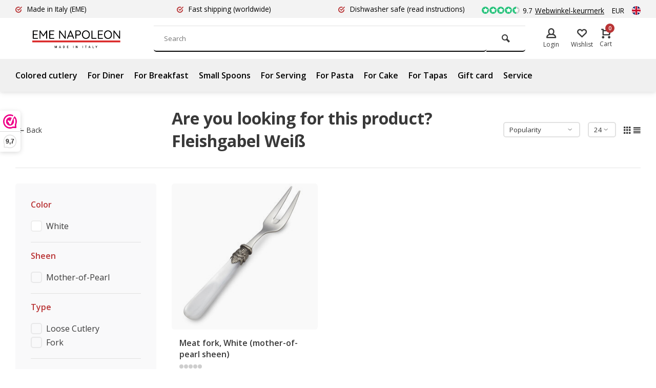

--- FILE ---
content_type: text/html;charset=utf-8
request_url: https://www.napoleonbestek.nl/en/tags/fleishgabel-weiss/?source=facebook
body_size: 10711
content:
<!DOCTYPE html><html lang="en"><head><meta charset="utf-8"/><!-- [START] 'blocks/head.rain' --><!--

  (c) 2008-2026 Lightspeed Netherlands B.V.
  http://www.lightspeedhq.com
  Generated: 26-01-2026 @ 05:19:00

--><link rel="canonical" href="https://www.napoleonbestek.nl/en/tags/fleishgabel-weiss/"/><link rel="alternate" href="https://www.napoleonbestek.nl/en/index.rss" type="application/rss+xml" title="New products"/><meta name="robots" content="noodp,noydir"/><meta name="google-site-verification" content="E_fFAZWeeJI0VltOO3SwfHDyLQz4M2WZsAVYD9J8Jkk"/><meta name="google-site-verification" content="akoqa46u0jh6k59gw3rq2vql6psfdb"/><meta name="google-site-verification" content="t216b-hkGB-mjInuNwpHGUMLQvktfjRGKGkis-6-Kdo"/><meta property="og:url" content="https://www.napoleonbestek.nl/en/tags/fleishgabel-weiss/?source=facebook"/><meta property="og:site_name" content="EME Napoleon | Italian Cutlery"/><meta property="og:title" content="Fleishgabel Weiß"/><meta property="og:description" content="Discover Italian EME Napoleon cutlery with coloured handles. Dishwasher safe, available individually and in sets. Timeless design &amp; fast delivery."/><script>
(function(w,d,s,l,i){w[l]=w[l]||[];w[l].push({'gtm.start':
new Date().getTime(),event:'gtm.js'});var f=d.getElementsByTagName(s)[0],
j=d.createElement(s),dl=l!='dataLayer'?'&l='+l:'';j.async=true;j.src=
'https://www.googletagmanager.com/gtm.js?id='+i+dl;f.parentNode.insertBefore(j,f);
})(window,document,'script','dataLayer','GTM-KDSCGD9');
</script><script src="https://instantsearch.cmdcbv.app/public/instantSearch-147.js?v=7?v=7"></script><!--[if lt IE 9]><script src="https://cdn.webshopapp.com/assets/html5shiv.js?2025-02-20"></script><![endif]--><!-- [END] 'blocks/head.rain' --><meta http-equiv="X-UA-Compatible" content="IE=edge" /><title>Fleishgabel Weiß - EME Napoleon | Italian Cutlery</title><meta name="description" content="Discover Italian EME Napoleon cutlery with coloured handles. Dishwasher safe, available individually and in sets. Timeless design &amp; fast delivery."><meta name="keywords" content="Fleishgabel, Weiß, EME Napoleon, Napoleon cutlery, cutlery with coloured handles, coloured cutlery, Italian cutlery, premium cutlery, cutlery sets, individual cutlery, dishwasher safe cutlery, designer cutlery"><meta name="MobileOptimized" content="320"><meta name="HandheldFriendly" content="true"><meta name="viewport" content="width=device-width, initial-scale=1, minimum-scale=1, maximum-scale=1"><meta name="author" content="https://www.webdinge.nl/"><link rel="preload" href="https://fonts.googleapis.com/css2?family=Open+Sans:wght@700&amp;family=Open+Sans:wght@400;600;700;800;900&display=swap" as="style"><link rel="preconnect" href="https://fonts.googleapis.com"><link rel="preconnect" href="https://fonts.gstatic.com" crossorigin><link rel="dns-prefetch" href="https://fonts.googleapis.com"><link rel="dns-prefetch" href="https://fonts.gstatic.com" crossorigin><link href='https://fonts.googleapis.com/css2?family=Open+Sans:wght@700&amp;family=Open+Sans:wght@400;600;700;800;900&display=swap' rel='stylesheet'><link rel="preconnect" href="//cdn.webshopapp.com/" crossorigin><link rel="dns-prefetch" href="//cdn.webshopapp.com/"><link rel="preload" as="style" href="https://cdn.webshopapp.com/shops/295052/themes/183290/assets/deviant-functions.css?20260103200302"><link rel="preload" as="style" href="https://cdn.webshopapp.com/shops/295052/themes/183290/assets/theme-deviant.css?20260103200302"><link rel="preload" as="script" href="https://cdn.webshopapp.com/shops/295052/themes/183290/assets/deviant-functions.js?20260103200302"><link rel="preload" as="script" href="https://cdn.webshopapp.com/shops/295052/themes/183290/assets/theme-deviant.js?20260103200302"><link rel="shortcut icon" href="https://cdn.webshopapp.com/shops/295052/themes/183290/v/2227506/assets/favicon.ico?20240220090140" type="image/x-icon" /><link rel="stylesheet" href="https://cdn.webshopapp.com/shops/295052/themes/183290/assets/deviant-functions.css?20260103200302" /><link rel="stylesheet" href="https://cdn.webshopapp.com/shops/295052/themes/183290/assets/theme-deviant.css?20260103200302" /><link rel="stylesheet" href="https://cdnjs.cloudflare.com/ajax/libs/Swiper/11.0.5/swiper-bundle.css" /><script src="https://cdn.webshopapp.com/shops/295052/themes/183290/assets/jquery-3-5-1-min.js?20260103200302"></script><script>
 window.lazySizesConfig = window.lazySizesConfig || {};
 window.lazySizesConfig.lazyClass = 'lazy';
 document.addEventListener('lazybeforeunveil', function(e){
    var bg = e.target.getAttribute('data-bg');
    if(bg){
        e.target.style.backgroundImage = 'url(' + bg + ')';
    }
});
</script><script type="application/ld+json">
{
  "@context": "https://schema.org/",
  "@type": "Organization",
  "url": "https://www.napoleonbestek.nl/en/",
  "name": "EME Napoleon | Italian Cutlery",
  "legalName": "EME Napoleon | Italian Cutlery",
  "description": "Discover Italian EME Napoleon cutlery with coloured handles. Dishwasher safe, available individually and in sets. Timeless design &amp; fast delivery.",
  "logo": "https://cdn.webshopapp.com/shops/295052/themes/183290/v/2603522/assets/logo.png?20250328141440",
  "image": "https://cdn.webshopapp.com/shops/295052/themes/183290/assets/banner1.png?20260103200302",
  "contactPoint": {
    "@type": "ContactPoint",
    "contactType": "Customer service",
    "telephone": "+31 638665588"
  },
  "address": {
    "@type": "PostalAddress",
    "streetAddress": "De Corridor 12-M",
    "addressLocality": "Breukelen",
    "addressRegion": "",
    "postalCode": "3621 ZB",
    "addressCountry": "Nederland"
  }
}
</script><style>.kiyoh-shop-snippets {	display: none !important;}</style></head><body><!-- Google Tag Manager (noscript) --><noscript><iframe src="https://www.googletagmanager.com/ns.html?id="
height="0" width="0" style="display:none;visibility:hidden"></iframe></noscript><!-- End Google Tag Manager (noscript) --><div class="main-container two-lines btn_round"><div id="top" class="test"><div class="top container"><div class="carousel"><div class="swiper-container normal" id="carousel1589459093" data-sw-items="[3,3,1,1]" data-sw-auto="true"><div class="swiper-wrapper"><div class="usp swiper-slide"><i class="icon-check-circle icon_w_text"></i><span class="usp-text">
                 Made in Italy 
                 <span class="usp-subtext">(EME)</span></span></div><div class="usp swiper-slide"><i class="icon-check-circle icon_w_text"></i><span class="usp-text">
                 Fast shipping 
                 <span class="usp-subtext">(worldwide)</span></span></div><div class="usp swiper-slide"><i class="icon-check-circle icon_w_text"></i><span class="usp-text">
                 Dishwasher safe 
                 <span class="usp-subtext">(read instructions)</span></span></div></div></div></div><div class="rev_set_wrap"><div class="shop-score flex flex-align-center"><div class="item-rating flex"><span class="icon-favourite on"></span><span class="icon-favourite on"></span><span class="icon-favourite on"></span><span class="icon-favourite on"></span><span class="icon-favourite semi"></span></div><span class="text">9.7<a href="https://dashboard.webwinkelkeur.nl/webshops/reviews/1200072?lang=eng&amp;">Webwinkel-keurmerk</a></span><a class="abs-link" target="_blank" href="https://dashboard.webwinkelkeur.nl/webshops/reviews/1200072?lang=eng&amp;"></a></div><div class="settings visible-desktop"><div class="select-dropdown flex flex-align-center flex-between"><span data-toggle="dropdown" class="flex flex-column">EUR</span><div class="dropdown-menu" role="menu"><a href="https://www.napoleonbestek.nl/en/session/currency/eur/" rel="nofollow" title="eur"><span>EUR</span></a><a href="https://www.napoleonbestek.nl/en/session/currency/gbp/" rel="nofollow" title="gbp"><span>GBP</span></a><a href="https://www.napoleonbestek.nl/en/session/currency/usd/" rel="nofollow" title="usd"><span>USD</span></a></div></div></div><div class="settings langs visible-desktop"><div class="select-dropdown flex flex-align-center flex-between"><span data-toggle="dropdown" class="flex flex-column"><img src="https://cdn.webshopapp.com/shops/295052/themes/183290/assets/flag-en.svg?20260103200302" alt="" width="17" height="17"/></span><div class="dropdown-menu" role="menu"><a href="https://www.napoleonbestek.nl/nl/go/category/" lang="nl" title="Nederlands"><img class="flag-icon" src="https://cdn.webshopapp.com/shops/295052/themes/183290/assets/flag-nl.svg?20260103200302" alt="Nederlands" width="17" height="17"/></a><a href="https://www.napoleonbestek.nl/de/go/category/" lang="de" title="Deutsch"><img class="flag-icon" src="https://cdn.webshopapp.com/shops/295052/themes/183290/assets/flag-de.svg?20260103200302" alt="Deutsch" width="17" height="17"/></a><a href="https://www.napoleonbestek.nl/en/go/category/" lang="en" title="English"><img class="flag-icon" src="https://cdn.webshopapp.com/shops/295052/themes/183290/assets/flag-en.svg?20260103200302" alt="English" width="17" height="17"/></a><a href="https://www.napoleonbestek.nl/fr/go/category/" lang="fr" title="Français"><img class="flag-icon" src="https://cdn.webshopapp.com/shops/295052/themes/183290/assets/flag-fr.svg?20260103200302" alt="Français" width="17" height="17"/></a><a href="https://www.napoleonbestek.nl/es/go/category/" lang="es" title="Español"><img class="flag-icon" src="https://cdn.webshopapp.com/shops/295052/themes/183290/assets/flag-es.svg?20260103200302" alt="Español" width="17" height="17"/></a></div></div></div></div></div></div><header id="header" class="is-sticky "><div class="inner-head logo_ll"><div class="header flex flex-align-center flex-between container"><div class="logo "><a href="https://www.napoleonbestek.nl/en/" title="EME Napoleon | Italian Cutlery" ><img src="https://cdn.webshopapp.com/shops/295052/themes/183290/v/2548832/assets/mobile-logo.png?20250203125306" alt="EME Napoleon | Italian Cutlery" width="240" height="60"  class="visible-mobile visible-tablet" /><img src="https://cdn.webshopapp.com/shops/295052/themes/183290/v/2603522/assets/logo.png?20250328141440" alt="EME Napoleon | Italian Cutlery" width="240" height="60"  class="visible-desktop"/></a></div><div class="search search-desk flex1 visible-desktop"><form action="https://www.napoleonbestek.nl/en/search/" method="get"><div class="clearable-input flex"><input type="text" name="q" class="search-query" autocomplete="off" placeholder="Search" value="" /><span class="clear-search btn-round small hidden-desktop" data-clear-input><i class="icon-remove"></i></span><button type="submit" class="btn"><i class="icon-search"></i></button></div></form><div class="autocomplete dropdown-menu" role="menu"><div class="products container grid grid-6"></div><div class="notfound">No products found. Try a different search term or use part of the keyword</div><div class="more"><a class="banner-btn trans livesearch" href="#">View all results <span>(0)</span></a></div></div></div><div class="tools-wrap flex flex-align-center "><div class="tool myacc"><div class="select-dropdown"><a class="flex flex-column flex-align-center" data-fancybox="" data-src="#popup-login" data-options='{"touch" : false, "modal" : false}' href="javascript:;"><i class="icon-users"></i><span class="small-lable  visible-desktop">Login</span></a></div></div><div class="tool wishlist"><a class="flex flex-column flex-align-center" data-fancybox="" data-src="#popup-login" data-options='{"touch" : false, "modal" : false}' href="javascript:;"><i class="icon-heart"></i><span class="small-lable  visible-desktop">Wishlist</span></a></div><div class="settings langs lang-custom" style="padding:0 10px 0 10px"><div class="select-dropdown flex flex-align-center flex-between"><span data-toggle="dropdown" class="flex flex-column"><img src="https://cdn.webshopapp.com/shops/295052/themes/183290/assets/flag-en.svg?20260103200302" alt="" width="17" height="17"/></span><div class="dropdown-menu" role="menu"><a href="https://www.napoleonbestek.nl/nl/go/category/" lang="nl" title="Nederlands"><img class="flag-icon" src="https://cdn.webshopapp.com/shops/295052/themes/183290/assets/flag-nl.svg?20260103200302" alt="Nederlands" width="17" height="17"/></a><a href="https://www.napoleonbestek.nl/de/go/category/" lang="de" title="Deutsch"><img class="flag-icon" src="https://cdn.webshopapp.com/shops/295052/themes/183290/assets/flag-de.svg?20260103200302" alt="Deutsch" width="17" height="17"/></a><a href="https://www.napoleonbestek.nl/en/go/category/" lang="en" title="English"><img class="flag-icon" src="https://cdn.webshopapp.com/shops/295052/themes/183290/assets/flag-en.svg?20260103200302" alt="English" width="17" height="17"/></a><a href="https://www.napoleonbestek.nl/fr/go/category/" lang="fr" title="Français"><img class="flag-icon" src="https://cdn.webshopapp.com/shops/295052/themes/183290/assets/flag-fr.svg?20260103200302" alt="Français" width="17" height="17"/></a><a href="https://www.napoleonbestek.nl/es/go/category/" lang="es" title="Español"><img class="flag-icon" src="https://cdn.webshopapp.com/shops/295052/themes/183290/assets/flag-es.svg?20260103200302" alt="Español" width="17" height="17"/></a></div></div></div><div class="tool mini-cart"><div class="select-dropdown"><a href="https://www.napoleonbestek.nl/en/cart/" class="flex flex-column flex-align-center"><span class="i-wrap"><span class="ccnt">0</span><i class="icon-cart-modern"></i></span><span class="small-lable visible-desktop">Cart</span></a><div class="dropdown-menu keep-open" role="menu"><div class="pleasewait"><svg width="100px"  height="100px"  xmlns="http://www.w3.org/2000/svg" viewBox="0 0 100 100" preserveAspectRatio="xMidYMid" class="lds-eclipse" style="background: rgba(0, 0, 0, 0) none repeat scroll 0% 0%;"><path ng-attr-d="" ng-attr-fill="" stroke="none" d="M10 50A40 40 0 0 0 90 50A40 42 0 0 1 10 50" fill="#ff5000"><animateTransform attributeName="transform" type="rotate" calcMode="linear" values="0 50 51;360 50 51" keyTimes="0;1" dur="1s" begin="0s" repeatCount="indefinite"></animateTransform></path></svg></div><div class="title">Cart<span class="close-cart btn-round small visible-mobile visible-tablet"><i class="icon-remove"></i></span></div><div class="widget_content flex flex-column"><div class="item no-products ">You have no items in your shopping cart</div></div><div class="cart-info show"><div class="total"><div class="shipc flex flex-align-center flex-between"><span>Total:</span><span class="amount">€0,00</span></div><a href="https://www.napoleonbestek.nl/en/checkout/" class="btn btn1" title="Checkout">Checkout</a><a href="https://www.napoleonbestek.nl/en/cart/" title="Edit shopping cart" class="view-cart btn btn3">Edit shopping cart</a></div></div></div></div></div></div></div><nav id="menu" class="nav list-inline menu_style2 visible-desktop"><div class="container"><ul class="menu list-inline"><li class="item"><a href="https://www.napoleonbestek.nl/en/coloured-cutlery/" title="Colored cutlery">
      Colored cutlery
    </a></li><li class="item"><a href="https://www.napoleonbestek.nl/en/cutlery-for-dinner/" title="For Diner">
      For Diner
    </a></li><li class="item"><a href="https://www.napoleonbestek.nl/en/cutlery-for-breakfast/" title="For Breakfast">
      For Breakfast
    </a></li><li class="item"><a href="https://www.napoleonbestek.nl/en/small-spoons/" title="Small Spoons">
      Small Spoons
    </a></li><li class="item"><a href="https://www.napoleonbestek.nl/en/cutlery-for-serving/" title="For Serving">
      For Serving
    </a></li><li class="item"><a href="https://www.napoleonbestek.nl/en/cutlery-for-pasta/" title="For Pasta">
      For Pasta
    </a></li><li class="item"><a href="https://www.napoleonbestek.nl/en/cutlery-for-cake-and-pastries/" title="For Cake">
      For Cake
    </a></li><li class="item"><a href="https://www.napoleonbestek.nl/en/cutlery-for-tapas/" title="For Tapas">
      For Tapas
    </a></li><li class="item"><a href="https://www.napoleonbestek.nl/en/buy-gift-card/" title="Gift card">
      Gift card
    </a></li><li class="item"><a href="https://www.napoleonbestek.nl/en/service/" title="Service">
      Service
    </a></li></ul></div></nav></div><div class="search ll flex1 visible-mobile visible-tablet search-mob"><div class="mob-men flex flex-align-center"><i class="icon-menu"></i></div><form action="https://www.napoleonbestek.nl/en/search/" method="get"><div class="clearable-input flex"><input type="text" name="q" class="search-query" autocomplete="off" placeholder="Search" value="" /><span class="clear-search btn-round small hidden-desktop" data-clear-input><i class="icon-remove"></i></span></div></form><div class="autocomplete dropdown-menu" role="menu"><div class="products container grid grid-6"></div><div class="notfound">No products found. Try a different search term or use part of the keyword</div><div class="more"><a class="banner-btn trans livesearch" href="#">View all results <span>(0)</span></a></div></div></div></header><div class="mobile-add-msg"><div class="inner-msg"><span class="title">Added to cart</span><div class="item flex flex-align-center"><div class="item-image-container greyed"><img src="" alt="" width="60" height="60" /></div><span class="item-name flex1"></span><span class="item-price-container flex flex-column"><span class="old-price"></span><span class="item-price"></span></span></div><a href="https://www.napoleonbestek.nl/en/cart/" class="btn btn1" title="Edit shopping cart">Edit shopping cart</a><a href="javascript:;" title="Continue shopping" class="hide-msg btn btn3">Continue shopping</a></div></div><div class="page-container collection"><div class="container"><div class="collection-title"><div class="wrap flex flex-align-center"><script type="application/ld+json">
{
"@context": "https://schema.org",
"@type": "BreadcrumbList",
  "itemListElement": [{
    "@type": "ListItem",
    "position": 1,
    "name": "Home",
    "item": "https://www.napoleonbestek.nl/en/"
  },    {
    "@type": "ListItem",
    "position": 2,
    "name": "Tags",
    "item": "https://www.napoleonbestek.nl/en/tags/"
  },     {
    "@type": "ListItem",
    "position": 3,
    "name": "Fleishgabel Weiß",
    "item": "https://www.napoleonbestek.nl/en/tags/fleishgabel-weiss/"
  }     ]
}
</script><div class="breadcrumb-container flex flex-align-center flex-wrap"><a class="go-back" href="javascript: history.go(-1)"><i class="icon-tail-left icon_w_text"></i>Back</a></div><h1 class="title">Are you looking for this product?  Fleishgabel Weiß</h1><div class="category-toolbar flex flex-align-center flex-between visible-desktop"><form action="https://www.napoleonbestek.nl/en/tags/fleishgabel-weiss/" method="get" id="filter_form_2" class="tools-wrap flex flex-align-center"><input type="hidden" name="mode" value="grid" id="filter_form_mode" /><input type="hidden" name="limit" value="24" id="filter_form_limit" /><input type="hidden" name="sort" value="popular" id="filter_form_sort" /><span class="col-c">1 Products</span><div class="sort-box custom-select"><select name="sort" id="sort"><option value="popular" selected="selected">Popularity</option><option value="newest">Newest products</option><option value="lowest">Lowest price</option><option value="highest">Highest price</option><option value="asc">Name ascending</option><option value="desc">Name descending</option></select></div><div class="view-count-box visible-desktop custom-select"><select name="limit" id="limit"><option value="4">4</option><option value="8">8</option><option value="12">12</option><option value="16">16</option><option value="20">20</option><option value="24" selected="selected">24</option><option value="48">48</option><option value="96">96</option></select></div><div class="view-box visible-desktop flex"><a href="https://www.napoleonbestek.nl/en/tags/fleishgabel-weiss/" class=""><i class="icon-grid1"></i></a><a href="https://www.napoleonbestek.nl/en/tags/fleishgabel-weiss/?mode=list" class=""><i class="icon-align-justify"></i></a></div></form></div></div></div><div class="main-content with-sidebar flex"><aside class="mobile-menu-side" data-menu="filters"><div class="filters-aside with-contrast"><form action="https://www.napoleonbestek.nl/en/tags/fleishgabel-weiss/" method="get" id="filter_form"><input type="hidden" name="mode" value="grid" id="filter_form_mode_1022612270" /><input type="hidden" name="limit" value="24" id="filter_form_limit_467639240" /><input type="hidden" name="sort" value="popular" id="filter_form_sort_839760820" /><input type="hidden" name="max" value="20" id="filter_form_max" /><input type="hidden" name="min" value="0" id="filter_form_min" /><div class="filters "><div class="filter dropdown  filter-color "><span class="title " >Color</span><ul class=" inner checkbox "><li class="filter-wrap flex flex-align-center"><input id="filter_679550" type="checkbox" name="filter[]" value="679550"  /><label for="filter_679550" class="filter_679550">White</label></li><li class="submit_filters"><a href="javascript:;" class="btn btn1">View <span class="filter_count">1</span> results</a></li></ul></div><div class="filter dropdown "><span class="title " >Sheen</span><ul class=" inner checkbox "><li class="filter-wrap flex flex-align-center"><input id="filter_679585" type="checkbox" name="filter[]" value="679585"  /><label for="filter_679585" class="">Mother-of-Pearl</label></li><li class="submit_filters"><a href="javascript:;" class="btn btn1">View <span class="filter_count">1</span> results</a></li></ul></div><div class="filter dropdown "><span class="title " >Type</span><ul class=" inner checkbox  "><li class="filter-wrap flex flex-align-center"><input id="filter_691614" type="checkbox" name="filter[]" value="691614"  /><label for="filter_691614" class="">Loose Cutlery</label></li><li class="filter-wrap flex flex-align-center"><input id="filter_901027" type="checkbox" name="filter[]" value="901027"  /><label for="filter_901027" class="">Fork</label></li><li class="submit_filters"><a href="javascript:;" class="btn btn1">View <span class="filter_count">1</span> results</a></li></ul></div><div class="filter dropdown "><span class="title " >Use</span><ul class=" inner checkbox "><li class="filter-wrap flex flex-align-center"><input id="filter_725567" type="checkbox" name="filter[]" value="725567"  /><label for="filter_725567" class="">Scooping</label></li><li class="submit_filters"><a href="javascript:;" class="btn btn1">View <span class="filter_count">1</span> results</a></li></ul></div><div class="mob-filter-sub hidden-desktop"><a href="javascript:;" class="submit_filters">View <span class="filter_count">1</span> results</a></div></div></form></div></aside><div class="inner-content"><div class="sub-sub-wrap flex"><div class="flex sub-fil-wrap "><span class="title visible-desktop">Select Filters</span><span class="mob-filters btn btn1 visible-mobile visible-tablet" data-menu="filters"><i class="icon_w_text icon-equalizer2"></i>Select Filters</span></div></div><div class="products-area grid grid-3 "><div class="item is_grid    with-sec-image flex flex-column" data-handle="https://www.napoleonbestek.nl/en/meat-fork-white.html" data-vid="216669441" data-extrainfo="" data-imgor="square"  data-url="https://www.napoleonbestek.nl/en/meat-fork-white.html?format=json"><div class="item-image-container small square"><a class="m-img greyed" href="https://www.napoleonbestek.nl/en/meat-fork-white.html" title="Meat fork, White (mother-of-pearl sheen)"><img src="https://cdn.webshopapp.com/assets/blank.gif?2025-02-20" data-src="https://cdn.webshopapp.com/shops/295052/files/317256945/320x320x2/meat-fork-white-mother-of-pearl-sheen.jpg" alt="Meat fork, White (mother-of-pearl sheen)" class="lazy" width=320 height=320 /></a><div class="label flex"><span class="new" style="background-color:1;"></span><span class="new" style="background-color:2;"></span><span class="new" style="background-color:3;"></span><span class="new" style="background-color:4;"></span><span class="new" style="background-color:5;"></span></div><div class="mob-wishlist"><a href="https://www.napoleonbestek.nl/en/account/login/" class="login_wishlist btn-round small" title="Add to wishlist" data-pid="106870329" data-wid=""><i class="icon-heart"></i></a></div></div><div class="item-meta-container flex flex-column flex1"><a class="item-name" href="https://www.napoleonbestek.nl/en/meat-fork-white.html" title="Meat fork, White (mother-of-pearl sheen)"><h3>Meat fork, White (mother-of-pearl sheen)</h3></a><div class="item-rating flex flex-align-center"><span class="star fa fa-star off"></span><span class="star fa fa-star off"></span><span class="star fa fa-star off"></span><span class="star fa fa-star off"></span><span class="star fa fa-star off"></span><span class="col-pdp-review-amount"></span></div><div class="item-btn flex flex-align-center flex-between"><div class="item-price-container flex flex-column"><span class="item-price">€17,95</span></div><div class="action-btns flex flex-align-center flex1"><form class="col-pdp-form" action="https://www.napoleonbestek.nl/en/cart/add/216669441/" data-action="https://www.napoleonbestek.nl/en/cart/add/216669441/" id="product_configure_form_106870329" method="post"><div class="qty-wrap"><a href="javascript:;" class="plu" role="button">+</a><input type="number" name="quantity" value="1"><a href="javascript:;" class="min" role="button">-</a></div><button type="submit"  class=" pb btn-round " title="Add to cart"><i class="icon-cart-modern"></i></button></form></div></div><div class="product-overlay" data-load="stock"><span class="availability"></span></div></div></div></div><div class="toolbox-pagination flex-align-center flex flex-wrap flex-between"><div class="pages">Page 1 of 1</div><ul class="pagination list-inline"><li  class="active"><a href="https://www.napoleonbestek.nl/en/tags/fleishgabel-weiss/" class="btn-round small  active"><i>1</i></a></li></ul></div></div></div></div></div><footer id="footer"><div class="footer-usps"><div class=" container flex"><div class="usp-car swiper-container normal" id="carousel428287725" data-sw-items="[4,3,2,1]" data-sw-auto="true"><div class="swiper-wrapper"><div class="usp swiper-slide"><i class="icon-check-circle icon_w_text"></i><span class="usp-text">
                 Made in Italy 
                 <span class="usp-subtext">(EME)</span></span></div><div class="usp swiper-slide"><i class="icon-check-circle icon_w_text"></i><span class="usp-text">
                 Fast shipping 
                 <span class="usp-subtext">(worldwide)</span></span></div><div class="usp swiper-slide"><i class="icon-check-circle icon_w_text"></i><span class="usp-text">
                 Dishwasher safe 
                 <span class="usp-subtext">(read instructions)</span></span></div></div></div></div></div><div class="footer-service"><div class="container flex"><div class="service"><span class="title">Can we help?</span><div class="wrap flex flex-wrap"><div class="service-block flex flex-align-center"><i class="serv-icon icon-phone"></i><span class="text"><span>Telephone</span><a href="tel:+31 638665588">+31 638665588</a></span></div><div class="service-block flex flex-align-center"><i class="serv-icon icon-send"></i><span class="text"><span>Email</span><a href="/cdn-cgi/l/email-protection#d8b1b6beb798b6b9a8b7b4bdb7b6babdabacbdb3f6b6b4"><span class="__cf_email__" data-cfemail="7811161e173816190817141d17161a1d0b0c1d13561614">[email&#160;protected]</span></a></span></div><div class="service-block flex flex-align-center"><i class="serv-icon icon-whatsapp"></i><span class="text"><span>WhatsApp</span><a href="https://wa.me/+31638665588">+31 638665588</a></span></div></div></div><div class="cust-service test flex1 flex flex-column"><span class="title">Customer service<i class="icon_w_text icon-minimal-down visible-mobile"></i></span><div class="toggle flex flex-column"><a href="https://www.napoleonbestek.nl/en/collection/offers/" title="Offers">
                Offers
              </a><a href="https://www.napoleonbestek.nl/en/collection/" title="Cutlery filter">
                Cutlery filter
              </a><a href="https://www.napoleonbestek.nl/en/service/disclaimer/" title=" Dishwashing Instructions">
                 Dishwashing Instructions
              </a><a href="https://www.napoleonbestek.nl/en/service/korting/" title="Discounts &amp; Promotions">
                Discounts &amp; Promotions
              </a><a href="https://www.napoleonbestek.nl/en/service/betalen/" title="Pay">
                Pay
              </a><a href="https://www.napoleonbestek.nl/en/service/bezorgen/" title="Shipping and Delivery">
                Shipping and Delivery
              </a><a href="https://www.napoleonbestek.nl/en/service/gebreken/" title="Warranty">
                Warranty
              </a><a href="https://www.napoleonbestek.nl/en/service/shipping-returns/" title="Returns">
                Returns
              </a><a href="https://www.napoleonbestek.nl/en/service/klachten/" title="Complaints">
                Complaints
              </a></div></div><div class="cust-service flex1 flex flex-column"><span class="title">Information<i class="icon_w_text icon-minimal-down visible-mobile"></i></span><div class="toggle flex flex-column"><a href="https://www.napoleonbestek.nl/en/service/bestek-productinformatie/" title="Cutlery Information">
                Cutlery Information
              </a><a href="https://www.napoleonbestek.nl/en/service/tips-voor-onderhoud-bestek/" title="Tips for cutlery maintenance">
                Tips for cutlery maintenance
              </a><a href="https://www.napoleonbestek.nl/en/service/hoe-leg-ik-het-bestek-op-tafel/" title="How do I arrange the cutlery on the table?">
                How do I arrange the cutlery on the table?
              </a><a href="https://www.napoleonbestek.nl/en/service/bestek-eme/" title="About EME Napoleon">
                About EME Napoleon
              </a><a href="https://www.napoleonbestek.nl/en/service/general-terms-conditions/" title="General Conditions">
                General Conditions
              </a><a href="https://www.napoleonbestek.nl/en/service/privacy-policy/" title="Privacy Policy">
                Privacy Policy
              </a><a href="https://www.napoleonbestek.nl/en/service/aanvraagformulier-ondernemers/" title="Information Stores/Entrepreneurs">
                Information Stores/Entrepreneurs
              </a></div></div><div class="cust-service flex1 flex flex-column"><span class="title">Categories<i class="icon_w_text icon-minimal-down visible-mobile"></i></span><div class="toggle flex flex-column"><a href="https://www.napoleonbestek.nl/en/coloured-cutlery/" title="Coloured Cutlery">Coloured Cutlery</a><a href="https://www.napoleonbestek.nl/en/cutlery-for-dinner/" title="Cutlery for Dinner">Cutlery for Dinner</a><a href="https://www.napoleonbestek.nl/en/cutlery-for-breakfast/" title="Cutlery for Breakfast">Cutlery for Breakfast</a><a href="https://www.napoleonbestek.nl/en/small-spoons/" title="Small Spoons">Small Spoons</a><a href="https://www.napoleonbestek.nl/en/cutlery-for-serving/" title="Cutlery for Serving">Cutlery for Serving</a><a href="https://www.napoleonbestek.nl/en/cutlery-for-pasta/" title="Cutlery for Pasta">Cutlery for Pasta</a><a href="https://www.napoleonbestek.nl/en/cutlery-for-cake-and-pastries/" title="Cutlery for Cake and Pastries">Cutlery for Cake and Pastries</a><a href="https://www.napoleonbestek.nl/en/cutlery-for-tapas/" title="Cutlery for Tapas">Cutlery for Tapas</a><a href="https://www.napoleonbestek.nl/en/sale-of-the-month/" title="SALE of the month">SALE of the month</a><a href="https://www.napoleonbestek.nl/en/gift-card/" title="Gift card">Gift card</a><a href="https://www.napoleonbestek.nl/en/gift-cutlery-sets/" title="Gift cutlery sets">Gift cutlery sets</a></div></div></div></div><div class="footer-company"><div class="container no-cust-img" ><div class="flex flex-align-center border-wrap "><div class="adjust comp-logo visible-tablet visible-desktop"><img src="https://cdn.webshopapp.com/assets/blank.gif?2025-02-20" data-src="https://cdn.webshopapp.com/shops/295052/themes/183290/v/2603522/assets/logo.png?20250328141440" alt="EME Napoleon | Italian Cutlery" class="lazy is_logo-img" width="130" height="80"/></div><div class="text addre flex contains-logo"><i class="icon-pin"></i><div class="text"><a class="flex flex-column" href="https://maps.google.com/?q=De Corridor 12-M, 3621 ZB Breukelen, Nederland" target="_blank"><span>De Corridor 12-M</span><span>3621 ZB, Breukelen</span></a></div></div><div class="text flex flex-column"><span><b>COC number:</b> 51712431</span><span><b>TAX/VAT Number:</b> NL001964476B76</span></div><div class="trust flex1"><a href="https://dashboard.webwinkelkeur.nl/webshops/reviews/1200072?lang=eng&amp;" target="_blank"><img class="lazy" data-src="https://cdn.webshopapp.com/shops/295052/themes/183290/assets/tm-wwk.svg?20260103200302" alt="" width="130" height="40"/></a></div><div class="socials flex1 flex flex-align-center"><div class="text flex flex-align-center"><a href="https://www.facebook.com/Napoleonbestek" class="btn-round" title="Facebook" target="_blank" rel="noopener"><i class="icon-fb"></i></a><a href="https://www.instagram.com/napoleonbestek" class="btn-round" target="_blank" rel="noopener"><i class=" icon-instagram"></i></a><a href="https://www.youtube.com/watch?v=2enKYPavWIY" class="btn-round" target="_blank" title="youtube" rel="noopener"><i class=" icon-youtube"></i></a></div></div></div></div></div><div class="copyright"><div class="container flex flex-align-center"><div class="flex1">
      © EME Napoleon | Italian Cutlery 
            <a title="Sitemap" href="https://www.napoleonbestek.nl/en/sitemap/">Sitemap</a></div><div class="payments flex2"><img src="https://cdn.webshopapp.com/assets/blank.gif?2025-02-20" data-src="https://cdn.webshopapp.com/shops/295052/themes/183290/assets/pay-1.png?20260103200302" alt="" width="50" height="30" class="lazy"/><img src="https://cdn.webshopapp.com/assets/blank.gif?2025-02-20" data-src="https://cdn.webshopapp.com/shops/295052/themes/183290/assets/pay-2.png?20260103200302" alt="" width="50" height="30" class="lazy"/><img src="https://cdn.webshopapp.com/assets/blank.gif?2025-02-20" data-src="https://cdn.webshopapp.com/shops/295052/themes/183290/assets/pay-3.png?20260103200302" alt="" width="50" height="30" class="lazy"/><img src="https://cdn.webshopapp.com/assets/blank.gif?2025-02-20" data-src="https://cdn.webshopapp.com/shops/295052/themes/183290/assets/pay-4.png?20260103200302" alt="" width="50" height="30" class="lazy"/><img src="https://cdn.webshopapp.com/assets/blank.gif?2025-02-20" data-src="https://cdn.webshopapp.com/shops/295052/themes/183290/assets/pay-5.png?20260103200302" alt="" width="50" height="30" class="lazy"/><img src="https://cdn.webshopapp.com/assets/blank.gif?2025-02-20" data-src="https://cdn.webshopapp.com/shops/295052/themes/183290/assets/pay-6.png?20260103200302" alt="" width="50" height="30" class="lazy"/><img src="https://cdn.webshopapp.com/assets/blank.gif?2025-02-20" data-src="https://cdn.webshopapp.com/shops/295052/themes/183290/assets/pay-7.png?20260103200302" alt="" width="50" height="30" class="lazy"/><img src="https://cdn.webshopapp.com/assets/blank.gif?2025-02-20" data-src="https://cdn.webshopapp.com/shops/295052/themes/183290/assets/pay-8.png?20260103200302" alt="" width="50" height="30" class="lazy"/><img src="https://cdn.webshopapp.com/assets/blank.gif?2025-02-20" data-src="https://cdn.webshopapp.com/shops/295052/themes/183290/assets/pay-9.png?20260103200302" alt="" width="50" height="30" class="lazy"/><img src="https://cdn.webshopapp.com/assets/blank.gif?2025-02-20" data-src="https://cdn.webshopapp.com/shops/295052/themes/183290/assets/pay-10.png?20260103200302" alt="" width="50" height="30" class="lazy"/><img src="https://cdn.webshopapp.com/assets/blank.gif?2025-02-20" data-src="https://cdn.webshopapp.com/shops/295052/themes/183290/assets/pay-11.png?20260103200302" alt="" width="50" height="30" class="lazy"/><img src="https://cdn.webshopapp.com/assets/blank.gif?2025-02-20" data-src="https://cdn.webshopapp.com/shops/295052/themes/183290/assets/pay-12.png?20260103200302" alt="" width="50" height="30" class="lazy"/><img src="https://cdn.webshopapp.com/assets/blank.gif?2025-02-20" data-src="https://cdn.webshopapp.com/shops/295052/themes/183290/assets/pay-13.png?20260103200302" alt="" width="50" height="30" class="lazy"/><img src="https://cdn.webshopapp.com/assets/blank.gif?2025-02-20" data-src="https://cdn.webshopapp.com/shops/295052/themes/183290/assets/pay-14.png?20260103200302" alt="" width="50" height="30" class="lazy"/></div></div></div></footer></div><div class="menu--overlay"></div><link rel="stylesheet" href="https://cdn.webshopapp.com/shops/295052/themes/183290/assets/custom.css?20260103200302" /><script data-cfasync="false" src="/cdn-cgi/scripts/5c5dd728/cloudflare-static/email-decode.min.js"></script><script src="https://cdn.webshopapp.com/shops/295052/themes/183290/assets/deviant-functions.js?20260103200302"></script><script src="https://cdn.webshopapp.com/shops/295052/themes/183290/assets/theme-deviant.js?20260103200302"></script><script>
     var ajaxTranslations = {"Online":"Online","Away":"Away","Offline":"Offline","Open chat":"Open chat","Leave a message":"Leave a message","Brands":"Brands","Popular products":"Popular products","Newest products":"Newest products","Products":"Products","Free":"Free","Now opened":"Now opened","Visiting hours":"Closed","View product":"View product","Show":"Show","Hide":"Hide","Total":"Total","Add":"Add","Wishlist":"Wishlist","Information":"Information","Add to wishlist":"Add to wishlist","Compare":"Compare","Add to compare":"Add to comparison","Items":"Items","Related products":"Related products","Article number":"Article number","Brand":"Brand","Availability":"Availability","Delivery time":"Delivery time","In stock":"In stock","Out of stock":"Out of stock","Sale":"Sale","Quick shop":"Quick shop","Edit":"Edit","Checkout":"Checkout","Unit price":"Unit price","Make a choice":"Make a choice","reviews":"reviews","Qty":"Amount","More info":"More info","Continue shopping":"Continue shopping","This article has been added to your cart":"This article has been added to your cart","has been added to your shopping cart":"has been added to your shopping cart","Delete":"X Delete","Reviews":"Reviews","Read more":"Read more","Read less":"Read less","Discount":"Discount","Save":"Save","Description":"Description","Your cart is empty":"Your cart is empty","Year":"Year","Month":"Month","Day":"Day","Hour":"Hour","Minute":"Minute","Days":"Days","Hours":"Hours","Minutes":"Minutes","Seconds":"Seconds","Select":"Select","Search":"Search","Show more":"Show more","Show less":"Show less","Deal expired":"Deal expired","Open":"Open","Closed":"Closed","Next":"Next","Previous":"Previous","View cart":"View cart","Live chat":"Live chat","":""},
    cust_serv_today = 'Bezoek op afspraak',
      	shop_locale = 'en-GB',
      		searchUrl = 'https://www.napoleonbestek.nl/en/search/',
         compareUrl = 'https://www.napoleonbestek.nl/en/compare/',
            shopUrl = 'https://www.napoleonbestek.nl/en/',
shop_domains_assets = 'https://cdn.webshopapp.com/shops/295052/themes/183290/assets/', 
         dom_static = 'https://static.webshopapp.com/shops/295052/',
       second_image = '1',
          shop_curr = '€',
          hide_curr = false,
          			b2b = '',
   headlines_height = 1080,
setting_hide_review_stars = '0',
   show_stock_level = '0',
             strict = '',
         img_greyed = '1',
     hide_brandname = '0',
            img_reg = '320x320',
            img_dim = 'x2',
         img_border = 'small square',
     		wishlistUrl = 'https://www.napoleonbestek.nl/en/account/wishlist/?format=json',
        		account = false;
    				var upsaleUrl = 'https://www.napoleonbestek.nl/en/cart'; 
    				var shopId = 295052;
          var stockship_trans = "Only $ left";
      var stock_avail_trans = "";
      var stock_avail_trans_class = "#b93435"
                  useMegaMenu = 'none';
              </script><!-- [START] 'blocks/body.rain' --><script>
(function () {
  var s = document.createElement('script');
  s.type = 'text/javascript';
  s.async = true;
  s.src = 'https://www.napoleonbestek.nl/en/services/stats/pageview.js';
  ( document.getElementsByTagName('head')[0] || document.getElementsByTagName('body')[0] ).appendChild(s);
})();
</script><!-- Global site tag (gtag.js) - Google Analytics --><script async src="https://www.googletagmanager.com/gtag/js?id=G-T0J8FH4T5Z"></script><script>
    window.dataLayer = window.dataLayer || [];
    function gtag(){dataLayer.push(arguments);}

        gtag('consent', 'default', {"ad_storage":"denied","ad_user_data":"denied","ad_personalization":"denied","analytics_storage":"denied","region":["AT","BE","BG","CH","GB","HR","CY","CZ","DK","EE","FI","FR","DE","EL","HU","IE","IT","LV","LT","LU","MT","NL","PL","PT","RO","SK","SI","ES","SE","IS","LI","NO","CA-QC"]});
    
    gtag('js', new Date());
    gtag('config', 'G-T0J8FH4T5Z', {
        'currency': 'EUR',
                'country': 'NL'
    });

        gtag('event', 'view_item_list', {"items":[{"item_id":"VVWT","item_name":"Meat fork, White (mother-of-pearl sheen)","currency":"EUR","item_brand":"","item_variant":"Meat fork, White (mother-of-pearl sheen)","price":17.95,"quantity":1,"item_category":"Bestek voor Opscheppen","item_category2":"Gekleurd bestek","item_category3":"Bestek Wit  (parelmoer)","item_category4":"Vleesvorken"}]});
    </script><!-- Global site tag (gtag.js) - Google Ads: 974243185 --><script async src="https://www.googletagmanager.com/gtag/js?id=AW-974243185"></script><!-- Google Tag Manager (noscript) --><noscript><iframe src="https://www.googletagmanager.com/ns.html?id=GTM-KDSCGD9"
height="0" width="0" style="display:none;visibility:hidden"></iframe></noscript><!-- End Google Tag Manager (noscript) --><script src="https://app.termly.io/resource-blocker/18493810-6659-4fbf-a96d-5ca72193a3b3"></script><valued-widget layout="reviews" size="medium" align="center" theme="dark" amount="6" height="short"></valued-widget><script>
(function () {
  var s = document.createElement('script');
  s.type = 'text/javascript';
  s.async = true;
  s.src = 'https://components.lightspeed.mollie.com/static/js/lazyload.js';
  ( document.getElementsByTagName('head')[0] || document.getElementsByTagName('body')[0] ).appendChild(s);
})();
</script><script>
(function () {
  var s = document.createElement('script');
  s.type = 'text/javascript';
  s.async = true;
  s.src = 'https://dashboard.webwinkelkeur.nl/webshops/sidebar.js?id=1200072';
  ( document.getElementsByTagName('head')[0] || document.getElementsByTagName('body')[0] ).appendChild(s);
})();
</script><script>
(function () {
  var s = document.createElement('script');
  s.type = 'text/javascript';
  s.async = true;
  s.src = 'https://stocknotifier.cmdcbv.app/public/ls/stocknotifier-295052.js?shop_id=9303&t=1769397679';
  ( document.getElementsByTagName('head')[0] || document.getElementsByTagName('body')[0] ).appendChild(s);
})();
</script><!-- [END] 'blocks/body.rain' --><div id="popup-login" class="wd-popup" style="display:none;"><div class="popup-inner flex flex-column"><div class="title">Login</div><form action="https://www.napoleonbestek.nl/en/account/loginPost/" method="post" id="form_login_1876792900"><input name="key" value="d77e80806922bcca438d49ccfb821ff0" type="hidden"><input name="type" value="login" type="hidden"><input name="email" placeholder="E-mail" type="text" autocomplete="off"><div class="pass"><input name="password" placeholder="Password" type="password" autocomplete="off" id="togglePass"><button class="show_pass" type="button">Show</button></div><a href="#" onclick="$('#form_login_1876792900').submit();" title="Inloggen" class="btn btn1">Login</a><a class="btn btn3" href="https://www.napoleonbestek.nl/en/account/register/">Create an account</a><a class="f-pass" href="https://www.napoleonbestek.nl/en/account/password/" title="Forgot your password?">Forgot your password?</a></form></div></div><link rel="stylesheet" href="https://cdn.webshopapp.com/shops/295052/themes/183290/assets/webdinge-quickshop.css?20260103200302" media="print" onload="this.media='all'; this.onload=null;"><script src="https://cdn.webshopapp.com/shops/295052/themes/183290/assets/webdinge-quickshop.js?20260103200302" async></script><link rel="stylesheet" href="https://cdn.webshopapp.com/shops/295052/themes/183290/assets/jquery-fancybox-min.css?20260103200302" media="print" onload="this.media='all'; this.onload=null;" /><script src="https://cdn.webshopapp.com/shops/295052/themes/183290/assets/jquery-fancybox-min.js?20260103200302" defer></script><script src="https://cdn.webshopapp.com/shops/295052/themes/183290/assets/swiper-min.js?20260103200302" defer></script><div class="mob-men-slide visible-mobile visible-tablet"><div class="rel_fix"><div class="sideMenu"><div class="section-title flex flex-align-center flex-between"><span class="title flex1">Categories</span><a class="close btn-round small" href="#" data-slide="close"><i class="icon-remove"></i></a></div><a  href="https://www.napoleonbestek.nl/en/coloured-cutlery/" class="nav-item flex flex-align-center" title="Colored cutlery">
      Colored cutlery
    </a><a  href="https://www.napoleonbestek.nl/en/cutlery-for-dinner/" class="nav-item flex flex-align-center" title="For Diner">
      For Diner
    </a><a  href="https://www.napoleonbestek.nl/en/cutlery-for-breakfast/" class="nav-item flex flex-align-center" title="For Breakfast">
      For Breakfast
    </a><a  href="https://www.napoleonbestek.nl/en/small-spoons/" class="nav-item flex flex-align-center" title="Small Spoons">
      Small Spoons
    </a><a  href="https://www.napoleonbestek.nl/en/cutlery-for-serving/" class="nav-item flex flex-align-center" title="For Serving">
      For Serving
    </a><a  href="https://www.napoleonbestek.nl/en/cutlery-for-pasta/" class="nav-item flex flex-align-center" title="For Pasta">
      For Pasta
    </a><a  href="https://www.napoleonbestek.nl/en/cutlery-for-cake-and-pastries/" class="nav-item flex flex-align-center" title="For Cake">
      For Cake
    </a><a  href="https://www.napoleonbestek.nl/en/cutlery-for-tapas/" class="nav-item flex flex-align-center" title="For Tapas">
      For Tapas
    </a><a  href="https://www.napoleonbestek.nl/en/buy-gift-card/" class="nav-item flex flex-align-center" title="Gift card">
      Gift card
    </a><a  href="https://www.napoleonbestek.nl/en/service/" class="nav-item flex flex-align-center" title="Service">
      Service
    </a><a class="nav-item flex flex-align-center" href="https://www.napoleonbestek.nl/en/collection/offers/" title="Sale"><span class="nav-label">Sale</span></a><a class="nav-item ext flex flex-align-center" href="https://www.napoleonbestek.nl/en/service/" title="Customer service">Customer service</a><a class="nav-item ext flex flex-align-center" href="https://www.napoleonbestek.nl/en/account/" title="My account">My account</a><span class="nav-item is-cat flex flex-align-center tool"><span class="list flex flex-align-center"><a class="btn btn1" href="https://www.napoleonbestek.nl/en/session/currency/eur/" rel="nofollow" title="eur">EUR</a><a class="btn btn2" href="https://www.napoleonbestek.nl/en/session/currency/gbp/" rel="nofollow" title="gbp">GBP</a><a class="btn btn2" href="https://www.napoleonbestek.nl/en/session/currency/usd/" rel="nofollow" title="usd">USD</a></span></span><span class="nav-item is-cat flex flex-align-center tool langs"><span class="list flex flex-align-center"><a href="https://www.napoleonbestek.nl/nl/go/category/" lang="nl" title="Nederlands"><img class="flag-icon" src="https://cdn.webshopapp.com/shops/295052/themes/183290/assets/flag-nl.svg?20260103200302" alt="Nederlands" width="17" height="17"/></a><a href="https://www.napoleonbestek.nl/de/go/category/" lang="de" title="Deutsch"><img class="flag-icon" src="https://cdn.webshopapp.com/shops/295052/themes/183290/assets/flag-de.svg?20260103200302" alt="Deutsch" width="17" height="17"/></a><a href="https://www.napoleonbestek.nl/en/go/category/" lang="en" title="English"><img class="flag-icon" src="https://cdn.webshopapp.com/shops/295052/themes/183290/assets/flag-en.svg?20260103200302" alt="English" width="17" height="17"/></a><a href="https://www.napoleonbestek.nl/fr/go/category/" lang="fr" title="Français"><img class="flag-icon" src="https://cdn.webshopapp.com/shops/295052/themes/183290/assets/flag-fr.svg?20260103200302" alt="Français" width="17" height="17"/></a><a href="https://www.napoleonbestek.nl/es/go/category/" lang="es" title="Español"><img class="flag-icon" src="https://cdn.webshopapp.com/shops/295052/themes/183290/assets/flag-es.svg?20260103200302" alt="Español" width="17" height="17"/></a></span></span></div></div></div><aside class="mobile-menu-side mob-acc-menu visible-mobile visible-tablet" data-menu="account"><div class="widget textpage welcome"><div class="title">Welcome </div></div><div class="inner"><div class="widget textpage"><div class="title">My account</div><ul class="links"><li><a href="https://www.napoleonbestek.nl/en/account/">Account-dashboard</a></li><li><a href="https://www.napoleonbestek.nl/en/account/information/">Account information</a></li><li><a href="https://www.napoleonbestek.nl/en/account/billing/">Billing address</a></li><li><a href="https://www.napoleonbestek.nl/en/account/shipping/">Shipping address</a></li><li><a href="https://www.napoleonbestek.nl/en/account/orders/">My orders</a></li><li><a href="https://www.napoleonbestek.nl/en/account/tickets/">My tickets</a></li><li><a href="https://www.napoleonbestek.nl/en/account/wishlist/">My wishlist</a></li><li><a href="https://www.napoleonbestek.nl/en/cart/">My cart</a></li><li><a href="https://www.napoleonbestek.nl/en/account/logout/">Log out</a></li></ul></div></div></aside><style>
    /* cookie law */

   body{margin-top:0!important;}
.wsa-cookielaw {
	top: auto;
	height: auto;
	font-size: .85em;
	line-height: inherit;
	color: #fff;
	background: rgba(100,100,100,.85);
	border-bottom: 0;
	bottom: 0;
	font-family: inherit;
  white-space: normal;
}
  .wsa-cookielaw-button, .wsa-cookielaw-button-green, .wsa-cookielaw-button-green:hover, .wsa-cookielaw-button-orange, .wsa-cookielaw-button-orange:hover, .wsa-cookielaw-button-red, .wsa-cookielaw-button-red:hover, .wsa-cookielaw-button:hover, .wsa-cookielaw-link {
    background: #707070;
    border: none;
    border-radius: 3px;
    padding: 13px 30px;
    line-height: normal;
    text-shadow: none;
    height: auto;
    margin: 5px;
    color: #fff;
  }
    .wsa-cookielaw-link, .wsa-cookielaw-link:hover {
	color: unset;
	margin: 0 0 0 10px;
	padding: 13px 30px;
	background: #999;
}
  </style></body></html>

--- FILE ---
content_type: text/javascript;charset=utf-8
request_url: https://www.napoleonbestek.nl/en/services/stats/pageview.js
body_size: -435
content:
// SEOshop 26-01-2026 05:19:03